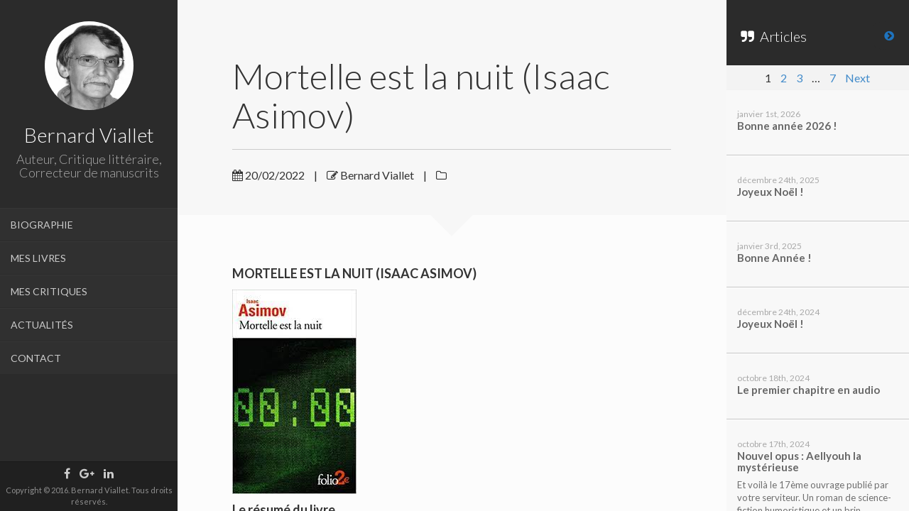

--- FILE ---
content_type: text/html; charset=UTF-8
request_url: http://www.bernardviallet.fr/pubs/mortelle-est-la-nuit-isaac-asimov/
body_size: 8815
content:


	<!DOCTYPE html>
<html lang="fr-FR">
<head>
	<meta charset="UTF-8" />
	<meta http-equiv="X-UA-Compatible" content="chrome=1">
	<title>
		Mortelle est la nuit (Isaac Asimov)	</title>
	
	<meta name="viewport" content="width=device-width, initial-scale=1.0">
	
	<link rel="pingback" href="http://www.bernardviallet.fr/xmlrpc.php" />
	
    
<!-- This site is optimized with the Yoast SEO plugin v11.2.1 - https://yoast.com/wordpress/plugins/seo/ -->
<title>Mortelle est la nuit (Isaac Asimov)</title>
<link rel="canonical" href="http://www.bernardviallet.fr/pubs/mortelle-est-la-nuit-isaac-asimov/" />
<meta property="og:locale" content="fr_FR" />
<meta property="og:type" content="article" />
<meta property="og:title" content="Mortelle est la nuit (Isaac Asimov)" />
<meta property="og:description" content="MORTELLE EST LA NUIT (ISAAC ASIMOV) Le résumé du livre Louis Peyton envisage d’assassiner un certain Albert Cornwell, fourgue à &hellip;" />
<meta property="og:url" content="http://www.bernardviallet.fr/pubs/mortelle-est-la-nuit-isaac-asimov/" />
<meta property="article:publisher" content="https://www.facebook.com/bernardvialletauteur/" />
<meta property="og:image" content="http://www.bernardviallet.fr/wp-content/uploads/2022/02/Mortelle-est-la-nuit.jpg" />
<meta name="twitter:card" content="summary" />
<meta name="twitter:description" content="MORTELLE EST LA NUIT (ISAAC ASIMOV) Le résumé du livre Louis Peyton envisage d’assassiner un certain Albert Cornwell, fourgue à [&hellip;]" />
<meta name="twitter:title" content="Mortelle est la nuit (Isaac Asimov)" />
<meta name="twitter:image" content="http://www.bernardviallet.fr/wp-content/uploads/2022/02/Mortelle-est-la-nuit.jpg" />
<script type='application/ld+json' class='yoast-schema-graph yoast-schema-graph--main'>{"@context":"https://schema.org","@graph":[{"@type":"Organization","@id":"http://www.bernardviallet.fr/#organization","name":"","url":"http://www.bernardviallet.fr/","sameAs":["https://www.facebook.com/bernardvialletauteur/","https://www.linkedin.com/in/bernard-viallet-769a5690"]},{"@type":"WebSite","@id":"http://www.bernardviallet.fr/#website","url":"http://www.bernardviallet.fr/","name":"","publisher":{"@id":"http://www.bernardviallet.fr/#organization"},"potentialAction":{"@type":"SearchAction","target":"http://www.bernardviallet.fr/?s={search_term_string}","query-input":"required name=search_term_string"}},{"@type":"WebPage","@id":"http://www.bernardviallet.fr/pubs/mortelle-est-la-nuit-isaac-asimov/#webpage","url":"http://www.bernardviallet.fr/pubs/mortelle-est-la-nuit-isaac-asimov/","inLanguage":"fr-FR","name":"Mortelle est la nuit (Isaac Asimov)","isPartOf":{"@id":"http://www.bernardviallet.fr/#website"},"image":{"@type":"ImageObject","@id":"http://www.bernardviallet.fr/pubs/mortelle-est-la-nuit-isaac-asimov/#primaryimage","url":"http://www.bernardviallet.fr/wp-content/uploads/2022/02/Mortelle-est-la-nuit.jpg","width":175,"height":288},"primaryImageOfPage":{"@id":"http://www.bernardviallet.fr/pubs/mortelle-est-la-nuit-isaac-asimov/#primaryimage"},"datePublished":"2022-02-20T15:31:01+00:00","dateModified":"2022-02-20T15:31:01+00:00"}]}</script>
<!-- / Yoast SEO plugin. -->

<link rel='dns-prefetch' href='//www.bernardviallet.fr' />
<link rel='dns-prefetch' href='//s0.wp.com' />
<link rel='dns-prefetch' href='//secure.gravatar.com' />
<link rel='dns-prefetch' href='//fonts.googleapis.com' />
<link rel='dns-prefetch' href='//s.w.org' />
<link rel="alternate" type="application/rss+xml" title=" &raquo; Flux" href="http://www.bernardviallet.fr/feed/" />
<link rel="alternate" type="application/rss+xml" title=" &raquo; Flux des commentaires" href="http://www.bernardviallet.fr/comments/feed/" />
		<script type="text/javascript">
			window._wpemojiSettings = {"baseUrl":"https:\/\/s.w.org\/images\/core\/emoji\/12.0.0-1\/72x72\/","ext":".png","svgUrl":"https:\/\/s.w.org\/images\/core\/emoji\/12.0.0-1\/svg\/","svgExt":".svg","source":{"concatemoji":"http:\/\/www.bernardviallet.fr\/wp-includes\/js\/wp-emoji-release.min.js?ver=5.2.23"}};
			!function(e,a,t){var n,r,o,i=a.createElement("canvas"),p=i.getContext&&i.getContext("2d");function s(e,t){var a=String.fromCharCode;p.clearRect(0,0,i.width,i.height),p.fillText(a.apply(this,e),0,0);e=i.toDataURL();return p.clearRect(0,0,i.width,i.height),p.fillText(a.apply(this,t),0,0),e===i.toDataURL()}function c(e){var t=a.createElement("script");t.src=e,t.defer=t.type="text/javascript",a.getElementsByTagName("head")[0].appendChild(t)}for(o=Array("flag","emoji"),t.supports={everything:!0,everythingExceptFlag:!0},r=0;r<o.length;r++)t.supports[o[r]]=function(e){if(!p||!p.fillText)return!1;switch(p.textBaseline="top",p.font="600 32px Arial",e){case"flag":return s([55356,56826,55356,56819],[55356,56826,8203,55356,56819])?!1:!s([55356,57332,56128,56423,56128,56418,56128,56421,56128,56430,56128,56423,56128,56447],[55356,57332,8203,56128,56423,8203,56128,56418,8203,56128,56421,8203,56128,56430,8203,56128,56423,8203,56128,56447]);case"emoji":return!s([55357,56424,55356,57342,8205,55358,56605,8205,55357,56424,55356,57340],[55357,56424,55356,57342,8203,55358,56605,8203,55357,56424,55356,57340])}return!1}(o[r]),t.supports.everything=t.supports.everything&&t.supports[o[r]],"flag"!==o[r]&&(t.supports.everythingExceptFlag=t.supports.everythingExceptFlag&&t.supports[o[r]]);t.supports.everythingExceptFlag=t.supports.everythingExceptFlag&&!t.supports.flag,t.DOMReady=!1,t.readyCallback=function(){t.DOMReady=!0},t.supports.everything||(n=function(){t.readyCallback()},a.addEventListener?(a.addEventListener("DOMContentLoaded",n,!1),e.addEventListener("load",n,!1)):(e.attachEvent("onload",n),a.attachEvent("onreadystatechange",function(){"complete"===a.readyState&&t.readyCallback()})),(n=t.source||{}).concatemoji?c(n.concatemoji):n.wpemoji&&n.twemoji&&(c(n.twemoji),c(n.wpemoji)))}(window,document,window._wpemojiSettings);
		</script>
		<style type="text/css">
img.wp-smiley,
img.emoji {
	display: inline !important;
	border: none !important;
	box-shadow: none !important;
	height: 1em !important;
	width: 1em !important;
	margin: 0 .07em !important;
	vertical-align: -0.1em !important;
	background: none !important;
	padding: 0 !important;
}
</style>
	<link rel='stylesheet' id='wp-block-library-css'  href='http://www.bernardviallet.fr/wp-includes/css/dist/block-library/style.min.css?ver=5.2.23' type='text/css' media='all' />
<link rel='stylesheet' id='contact-form-7-css'  href='http://www.bernardviallet.fr/wp-content/plugins/contact-form-7/includes/css/styles.css?ver=5.1.1' type='text/css' media='all' />
<link rel='stylesheet' id='font-awesome-four-css'  href='http://www.bernardviallet.fr/wp-content/plugins/font-awesome-4-menus/css/font-awesome.min.css?ver=4.7.0' type='text/css' media='all' />
<link rel='stylesheet' id='faculty-lato-css'  href='http://fonts.googleapis.com/css?family=Lato%3A100%2C300%2C400%2C700%2C100italic%2C300italic%2C400italic&#038;ver=5.2.23' type='text/css' media='all' />
<link rel='stylesheet' id='bootstrap-style-css'  href='http://www.bernardviallet.fr/wp-content/themes/faculty/css/bootstrap.css?ver=5.2.23' type='text/css' media='all' />
<link rel='stylesheet' id='magnific-pupup-css'  href='http://www.bernardviallet.fr/wp-content/themes/faculty/css/magnific-popup.css?ver=5.2.23' type='text/css' media='all' />
<link rel='stylesheet' id='faculty-styles-css'  href='http://www.bernardviallet.fr/wp-content/themes/faculty/css/style.css?ver=3.7.0' type='text/css' media='' />
<link rel='stylesheet' id='faculty-custom-style-css'  href='http://www.bernardviallet.fr/wp-content/themes/faculty/css/styles/default.css?ver=5.2.23' type='text/css' media='all' />
<link rel='stylesheet' id='owl_acadmicons-css'  href='http://www.bernardviallet.fr/wp-content/themes/faculty/css/academicons.css?ver=1.6.0' type='text/css' media='all' />
<link rel='stylesheet' id='xr-styles-css'  href='http://www.bernardviallet.fr/wp-content/themes/faculty/style.css?ver=5.2.23' type='text/css' media='all' />
<!-- Inline jetpack_facebook_likebox -->
<style id='jetpack_facebook_likebox-inline-css' type='text/css'>
.widget_facebook_likebox {
	overflow: hidden;
}

</style>
<link rel='stylesheet' id='jetpack_css-css'  href='http://www.bernardviallet.fr/wp-content/plugins/jetpack/css/jetpack.css?ver=7.3.5' type='text/css' media='all' />
<script type='text/javascript' src='http://www.bernardviallet.fr/wp-includes/js/jquery/jquery.js?ver=1.12.4-wp'></script>
<script type='text/javascript' src='http://www.bernardviallet.fr/wp-includes/js/jquery/jquery-migrate.min.js?ver=1.4.1'></script>
<script type='text/javascript' src='http://www.bernardviallet.fr/wp-content/themes/faculty/js/modernizr.custom.63321.js?ver=5.2.23'></script>
<link rel='https://api.w.org/' href='http://www.bernardviallet.fr/wp-json/' />
<link rel="EditURI" type="application/rsd+xml" title="RSD" href="http://www.bernardviallet.fr/xmlrpc.php?rsd" />
<link rel="wlwmanifest" type="application/wlwmanifest+xml" href="http://www.bernardviallet.fr/wp-includes/wlwmanifest.xml" /> 
<link rel="alternate" type="application/json+oembed" href="http://www.bernardviallet.fr/wp-json/oembed/1.0/embed?url=http%3A%2F%2Fwww.bernardviallet.fr%2Fpubs%2Fmortelle-est-la-nuit-isaac-asimov%2F" />
<link rel="alternate" type="text/xml+oembed" href="http://www.bernardviallet.fr/wp-json/oembed/1.0/embed?url=http%3A%2F%2Fwww.bernardviallet.fr%2Fpubs%2Fmortelle-est-la-nuit-isaac-asimov%2F&#038;format=xml" />
<style type='text/css'>img#wpstats{display:none}</style><script type="text/javascript">var siteUrl = "http://www.bernardviallet.fr/"; var isSingle = true; var blogUrl = "http://www.bernardviallet.fr/blog/"; var perfectScroll = "on"; var blogAjaxState = "off"; var pubsFilter = "false"; var pubsMix=true;</script><style>
   		ul#navigation > li.external:hover a .fa,
		ul#navigation > li.current-menu-item > a .fa,
		ul#navigation > li.current-menu-parent > a .fa,
		.cd-active.cd-dropdown > span
		{
			color:#1e73be;
		}
		ul.ul-dates div.dates span,
		ul.ul-card li .dy .degree,
		ul.timeline li .date,
		#labp-heads-wrap,
		.labp-heads-wrap,
		.ul-withdetails li .imageoverlay,
		.cd-active.cd-dropdown ul li span:hover,
		.pubmain .pubassets a.pubcollapse,
		.pitems .pubmain .pubassets a:hover,
		.pitems .pubmain .pubassets a:focus,
		.pitems .pubmain .pubassets a.pubcollapse,
		.commentlist .reply
		{
			background-color: #1e73be;
		}
		.ul-boxed li,
		ul.timeline li .data,.widget ul li,
		.fac-pagination{
			border-left-color:#1e73be;
		}
		#labp-heads-wrap:after{
			border-top-color: #1e73be;
		}
		ul.ul-dates div.dates span:last-child,
		ul.ul-card li .dy .year,
		ul.timeline li.open .circle{
			background-color: #1e73be;
		}
		ul.timeline li.open .data {
			border-left-color: #1e73be;
		}
		.pitems .pubmain .pubassets {
			border-top-color: #1e73be;
		}

		ul#navigation > li:hover,
		ul#navigation > li:focus,
		ul#navigation > li.current-menu-item,
		ul#navigation > li.current-menu-parent {
			background-color: #363636;
			border-top: 1px solid #373737;
			border-bottom: 1px solid #2B2B2B;
		}

		ul#navigation > li {
			background-color: #303030;
			border-top: 1px solid #373737;
			border-bottom: 1px solid #2B2B2B;
		}



		.fac-page #inside >.wpb_row:first-child:before {
			border-top-color: #f7f7f7;
		}
		.fac-page #inside >.wpb_row:nth-child(odd),
		.fac-page .section:nth-child(odd){
			background-color: #ffffff;
		}
		.fac-page #inside >.wpb_row:nth-child(even),
		.fac-page .section:nth-child(even){
			background-color: #fcfcfc;
		}
		.fac-page #inside >.wpb_row:first-child,
		.pageheader {
			background-color: #f7f7f7;
		}
		.fac-page #inside >.wpb_row:first-child:before,
		.pageheader:after {
			border-top-color: #f7f7f7;
		}

		#sidebar,
		ul#navigation .sub-menu {
			background-color: #2b2b2b;
		}

		#sidebar-footer{
			background-color: #202020;
	 	}

		#gallery-header{
			background-color: #2c2c2d;
		}
		#gallery-large{
			background-color: #303030;
		}
		ul.ul-card li,
		ul.timeline li .data,
		.ul-boxed li,
		.ul-withdetails li,
		.pitems .pubmain,
		.commentlist li{
			background-color: #FdFdFd;
		}

		ul.timeline li.open .data,
		.ul-withdetails li .details,
		#lab-details,
		.pitems .pubdetails,
		.commentlist .comment-author-admin{
			background-color: #fff;
		}
		a#hideshow,#hideshow i{
			color: #1e73be;
		}
		.archive-header{
			background-color: #2b2b2b;
			color: ;
		}

		#profile .title h2{
			font-size: 28px;
		}
		#profile .title h3{
			font-size: 18px;
		}
		ul#navigation > li > a{
			font-size: 14px;
		}
		body{
			font-size: 16px;
		}
		.fac-big-title{
			font-size: 50px;
		}
		.headercontent .title{
			font-size: 50px;
		}
		.fac-title, .fac-big-title, .headercontent .title{
			color: #333333;
		}
		</style><link rel="icon" type="image/png" href="">
	<!--[if lt IE 9]>
          <script src="https://oss.maxcdn.com/libs/html5shiv/3.7.0/html5shiv.js"></script>
          <script src="https://oss.maxcdn.com/libs/respond.js/1.4.2/respond.min.js"></script>
    <![endif]-->
		</head>
	
	<body  class="publications-template-default single single-publications postid-1907">
	
        <div id="wrapper">
            <a href="#sidebar" class="mobilemenu"><i class="fa fa-bars"></i></a>

<div id="sidebar">
    <div id="sidebar-wrapper">
        <div id="sidebar-inner">
          <!-- Profile/logo section-->
          <div id="profile" class="clearfix">
              <div class="portrate 
                            ">
                <a href="http://www.bernardviallet.fr"><img src="http://www.bernardviallet.fr/wp-content/uploads/2016/09/photo_bernard_viallet-4.jpg" alt="Bernard Viallet"></a>
              </div>
              <div class="title">
                  <h2>Bernard Viallet</h2>
                  <h3>Auteur, Critique littéraire, Correcteur de manuscrits</h3>
              </div>   
          </div>
          <!-- /Profile/logo section-->

          <!-- Main navigation-->
          <div id="main-nav">

              <ul id = "navigation" class = ""><li id="menu-item-93" class="menu-item menu-item-type-post_type menu-item-object-page menu-item-93"><a href="http://www.bernardviallet.fr/biographie/">BIOGRAPHIE</a></li>
<li id="menu-item-27" class="menu-item menu-item-type-post_type menu-item-object-page menu-item-27"><a href="http://www.bernardviallet.fr/mes-livres/">MES LIVRES</a></li>
<li id="menu-item-151" class="menu-item menu-item-type-post_type menu-item-object-page menu-item-151"><a href="http://www.bernardviallet.fr/mes-critiques/">MES CRITIQUES</a></li>
<li id="menu-item-258" class="menu-item menu-item-type-taxonomy menu-item-object-category menu-item-258"><a href="http://www.bernardviallet.fr/cat/actualites/">ACTUALITÉS</a></li>
<li id="menu-item-21" class="menu-item menu-item-type-post_type menu-item-object-page menu-item-21"><a href="http://www.bernardviallet.fr/contact/">CONTACT</a></li>
</ul>          </div>
          <!-- /Main navigation-->

          <!--Sidebar footer-->
           <!-- Sidebar footer -->
<div id="sidebar-footer">
    <div class="social-icons">
        <ul>
            
                        <li><a target="_blank" href="https://www.facebook.com/bernardvialletauteur/"><i class="fa fa-facebook"></i></a></li>
                                    
                        <li><a target="_blank" href="https://plus.google.com/104073714262441979479"><i class="fa fa-google-plus"></i></a></li>
            
                        <li><a target="_blank" href="https://www.linkedin.com/in/bernard-viallet-769a5690"><i class="fa fa-linkedin"></i></a></li>
            
                        
                        
            
            

                        
                                                
                    </ul>
    </div>

    
        <div id="copyright">Copyright © 2016. Bernard Viallet. Tous droits réservés.</div>
    
</div>
 <!-- /Sidebar footer -->           <!--Sidebar footer-->
        </div>

    </div>
        

          

</div>
            <div id="main">
	    <div class="" data-pos="home" data-url="http://www.bernardviallet.fr/pubs/mortelle-est-la-nuit-isaac-asimov/">
	    	<a id="hideshow" href="#"><i class="fa fa-chevron-circle-right"></i><span>Liste</span></a>
			<div id="blog-content">



			    <div class="inner-wrapper" id="ajax-single-post">
					<!-- here will be populated with the single post content -->
			    
										
					<div class="pageheader">
    <div class="headercontent">
        <div class="section-container">
            
            			            <h2 class="title">Mortelle est la nuit (Isaac Asimov)</h2>
            
            <div class="post-meta">
            	
            	<span><i class="fa fa-calendar"></i>&nbsp;20/02/2022</span>
	            
	            	            | <span><i class="fa fa-edit"></i>&nbsp;Bernard Viallet</span>
	            
	            | <span><i class="fa fa-folder-o"></i>&nbsp;</span>
	            
	            	            
	           
	            <ul class="post-socials">
	            		                	                	            </ul>


            </div>
            
        </div>
    </div>
</div>

<div class="page-contents color-1">
	<div class="section">
		<div class="section-container">
			<p><strong>MORTELLE EST LA NUIT (ISAAC ASIMOV)</strong></p>
<p><img class="alignnone size-full wp-image-1908" src="http://www.bernardviallet.fr/wp-content/uploads/2022/02/Mortelle-est-la-nuit.jpg" alt="" width="175" height="288" /></p>
<p><strong>Le résumé du livre</strong></p>
<p align="JUSTIFY">Louis Peyton envisage d’assassiner un certain Albert Cornwell, fourgue à la petite semaine. Celui-ci lui dit connaître une cachette de « chante-cloches » qui se situerait quelque part sur la lune. Ils décident d’y partir en exploration le 10 août prochain. Peyton pilotera l’astronef et Cornwelle fera office de passager. Après plusieurs jours de recherches infructueuses, ils finissent par en découvrir une douzaine. Une vraie aubaine. Chacune peut rapporter cent mille dollars au minimum. Mais au moment de les charger, Peyton sort son fulgurateur et désintègre Cornwell. Comme ce crime est le premier qui soit perpétré sur notre satellite, l’inspecteur Davenport chargé de l&rsquo;enquête demande conseil au Dr Urth, célèbre extraterrologiste… Edward Talliafero revient de la lune. Il retrouve ses amis, Kaunas, Ryger et Villiers, lequel leur fait part d’une découverte qui pourrait révolutionner les voyages spatiaux. Quelque temps plus tard, il est retrouvé mort d’une crise cardiaque. Ce décès lui semblant suspect, le doyen Mandel entame une enquête préliminaire auprès des trois amis avant de faire appel au fameux Dr Urth…</p>
<p align="JUSTIFY"><strong>Ma critique</strong></p>
<p align="JUSTIFY">Cet ouvrage est un court recueil ne comportant que deux nouvelles (« Chante-cloche » et « Mortelle est la nuit ») relevant à la fois de la science-fiction et de l’enquête policière, cocktail assez peu fréquent s’il en est. Le lecteur devine que le grand Asimov a dû s’amuser à pasticher la célèbre Agatha Christie avec un certain Dr Urt dans le rôle d’Hercule Poirot. Le polar l’emportant sur la SF, le lecteur prendra un certain plaisir à suivre ces deux enquêtes presque parallèles. La seconde semble mieux menée que la première, car elle respecte tous les critères du genre avec fausses pistes, bras de fer psychologique et découverte surprenante du coupable après interrogatoires serrés. Amusant et divertissant, sans chercher plus…</p>
<p align="JUSTIFY"><strong>Ma note</strong></p>
<p align="JUSTIFY">3,5/5</p>
					</div>
	</div>
</div>


				</div>


			</div>

			<div id="blog-side">
	        	
	        	<div class="archive-header" id="archive-header">
					
					<h3 class="archive-title"><i class="fa-quote-right fa"></i>&nbsp;&nbsp;Articles</h3>
					
				</div>

				<div id="postlist">
					


	<div id="blog-navigation">
			
		
		
		<span aria-current='page' class='page-numbers current'>1</span>
<a class='page-numbers' href='http://www.bernardviallet.fr?paged=2'>2</a>
<a class='page-numbers' href='http://www.bernardviallet.fr?paged=3'>3</a>
<span class="page-numbers dots">&hellip;</span>
<a class='page-numbers' href='http://www.bernardviallet.fr?paged=7'>7</a>
<a class="next page-numbers" href="http://www.bernardviallet.fr?paged=2">Next</a>
	</div><!-- #nav-above -->


<div class="archive-contnet" id="archive-content">
	<div class="inner-wrapper">

									
			<div class="post post-ajax" class="post-2822 post type-post status-publish format-standard hentry category-non-classe" data-id="bonne-annee-2026">
				<a href="http://www.bernardviallet.fr/bonne-annee-2026/" data-url="http://www.bernardviallet.fr/bonne-annee-2026/" class="ajax-single">
					
											<div class="blog-date">janvier 1st, 2026</div>

						<h4>Bonne année 2026 !</h4>

						<!-- <div class="meta"><em>by</em> Bernard Viallet</div> -->

						<div class="blog-excerpt">
													</div>
					
				</a>
			</div>
			
									
			<div class="post post-ajax" class="post-2816 post type-post status-publish format-standard hentry category-non-classe" data-id="joyeux-noel-3">
				<a href="http://www.bernardviallet.fr/joyeux-noel-3/" data-url="http://www.bernardviallet.fr/joyeux-noel-3/" class="ajax-single">
					
											<div class="blog-date">décembre 24th, 2025</div>

						<h4>Joyeux Noël !</h4>

						<!-- <div class="meta"><em>by</em> Bernard Viallet</div> -->

						<div class="blog-excerpt">
													</div>
					
				</a>
			</div>
			
									
			<div class="post post-ajax" class="post-2609 post type-post status-publish format-standard hentry category-non-classe" data-id="bonne-annee-3">
				<a href="http://www.bernardviallet.fr/bonne-annee-3/" data-url="http://www.bernardviallet.fr/bonne-annee-3/" class="ajax-single">
					
											<div class="blog-date">janvier 3rd, 2025</div>

						<h4>Bonne Année !</h4>

						<!-- <div class="meta"><em>by</em> Bernard Viallet</div> -->

						<div class="blog-excerpt">
													</div>
					
				</a>
			</div>
			
									
			<div class="post post-ajax" class="post-2598 post type-post status-publish format-standard hentry category-non-classe" data-id="joyeux-noel-2">
				<a href="http://www.bernardviallet.fr/joyeux-noel-2/" data-url="http://www.bernardviallet.fr/joyeux-noel-2/" class="ajax-single">
					
											<div class="blog-date">décembre 24th, 2024</div>

						<h4>Joyeux Noël !</h4>

						<!-- <div class="meta"><em>by</em> Bernard Viallet</div> -->

						<div class="blog-excerpt">
													</div>
					
				</a>
			</div>
			
									
			<div class="post post-ajax" class="post-2553 post type-post status-publish format-standard hentry category-non-classe" data-id="le-premier-chapitre-en-audio">
				<a href="http://www.bernardviallet.fr/le-premier-chapitre-en-audio/" data-url="http://www.bernardviallet.fr/le-premier-chapitre-en-audio/" class="ajax-single">
					
											<div class="blog-date">octobre 18th, 2024</div>

						<h4>Le premier chapitre en audio</h4>

						<!-- <div class="meta"><em>by</em> Bernard Viallet</div> -->

						<div class="blog-excerpt">
													</div>
					
				</a>
			</div>
			
									
			<div class="post post-ajax" class="post-2551 post type-post status-publish format-standard hentry category-non-classe" data-id="nouvel-opus-aellyouh-la-mysterieuse">
				<a href="http://www.bernardviallet.fr/nouvel-opus-aellyouh-la-mysterieuse/" data-url="http://www.bernardviallet.fr/nouvel-opus-aellyouh-la-mysterieuse/" class="ajax-single">
					
											<div class="blog-date">octobre 17th, 2024</div>

						<h4>Nouvel opus : Aellyouh la mystérieuse</h4>

						<!-- <div class="meta"><em>by</em> Bernard Viallet</div> -->

						<div class="blog-excerpt">
							<p>Et voilà le 17ème ouvrage publié par votre serviteur. Un roman de science-fiction humoristique et un brin sarcastique qui plaira [&hellip;]</p>
						</div>
					
				</a>
			</div>
			
									
			<div class="post post-ajax" class="post-2383 post type-post status-publish format-standard hentry category-non-classe" data-id="pas-de-pays-sans-paysans">
				<a href="http://www.bernardviallet.fr/pas-de-pays-sans-paysans/" data-url="http://www.bernardviallet.fr/pas-de-pays-sans-paysans/" class="ajax-single">
					
											<div class="blog-date">janvier 29th, 2024</div>

						<h4>Pas de pays sans paysans !</h4>

						<!-- <div class="meta"><em>by</em> Bernard Viallet</div> -->

						<div class="blog-excerpt">
							<p>Soutien total aux agriculteurs maltraités par le pouvoir ses taxes et ses normes, par l&rsquo;Europe et ses diktats, par les [&hellip;]</p>
						</div>
					
				</a>
			</div>
			
									
			<div class="post post-ajax" class="post-2363 post type-post status-publish format-standard hentry category-actualites category-blog" data-id="bonne-annee-2024">
				<a href="http://www.bernardviallet.fr/bonne-annee-2024/" data-url="http://www.bernardviallet.fr/bonne-annee-2024/" class="ajax-single">
					
											<div class="blog-date">décembre 31st, 2023</div>

						<h4>Bonne année 2024</h4>

						<!-- <div class="meta"><em>by</em> Bernard Viallet</div> -->

						<div class="blog-excerpt">
													</div>
					
				</a>
			</div>
			
									
			<div class="post post-ajax" class="post-2356 post type-post status-publish format-standard hentry category-non-classe" data-id="joyeux-noel">
				<a href="http://www.bernardviallet.fr/joyeux-noel/" data-url="http://www.bernardviallet.fr/joyeux-noel/" class="ajax-single">
					
											<div class="blog-date">décembre 24th, 2023</div>

						<h4>JOYEUX NOËL !</h4>

						<!-- <div class="meta"><em>by</em> Bernard Viallet</div> -->

						<div class="blog-excerpt">
							<p>Joyeux Noël aux lectrices et lecteurs… Joyeux Noël, les « happy few » ! Et paix sur la terre aux hommes de [&hellip;]</p>
						</div>
					
				</a>
			</div>
			
									
			<div class="post post-ajax" class="post-2322 post type-post status-publish format-standard hentry category-non-classe" data-id="en-bonus-le-second-chapitre-de-mon-nouveau-roman">
				<a href="http://www.bernardviallet.fr/en-bonus-le-second-chapitre-de-mon-nouveau-roman/" data-url="http://www.bernardviallet.fr/en-bonus-le-second-chapitre-de-mon-nouveau-roman/" class="ajax-single">
					
											<div class="blog-date">octobre 29th, 2023</div>

						<h4>En bonus, le second chapitre de mon nouveau roman…</h4>

						<!-- <div class="meta"><em>by</em> Bernard Viallet</div> -->

						<div class="blog-excerpt">
							<p>CHAPITRE 2 Lindal et les Linedins Lindal Firestone a vingt ans et des poussières. Brune et potelée, elle a un [&hellip;]</p>
						</div>
					
				</a>
			</div>
			
		
			</div>	
</div>

					        	</div>
	        </div>
		</div>
	    <div id="overlay"></div>
	</div>

				</div>
        </div>
        
        <div id="facwpfooter">
        		<div style="display:none">
	</div>
<script type='text/javascript'>
/* <![CDATA[ */
var wpcf7 = {"apiSettings":{"root":"http:\/\/www.bernardviallet.fr\/wp-json\/contact-form-7\/v1","namespace":"contact-form-7\/v1"}};
/* ]]> */
</script>
<script type='text/javascript' src='http://www.bernardviallet.fr/wp-content/plugins/contact-form-7/includes/js/scripts.js?ver=5.1.1'></script>
<script type='text/javascript' src='https://s0.wp.com/wp-content/js/devicepx-jetpack.js?ver=202604'></script>
<script type='text/javascript' src='https://secure.gravatar.com/js/gprofiles.js?ver=2026Janaa'></script>
<script type='text/javascript'>
/* <![CDATA[ */
var WPGroHo = {"my_hash":""};
/* ]]> */
</script>
<script type='text/javascript' src='http://www.bernardviallet.fr/wp-content/plugins/jetpack/modules/wpgroho.js?ver=5.2.23'></script>
<script type='text/javascript' src='http://www.bernardviallet.fr/wp-content/themes/faculty/js/bootstrap.min.js?ver=3.7.0'></script>
<script type='text/javascript' src='http://www.bernardviallet.fr/wp-content/themes/faculty/js/jquery.touchSwipe.min.js?ver=3.7.0'></script>
<script type='text/javascript' src='http://www.bernardviallet.fr/wp-content/themes/faculty/js/jquery.mousewheel.js?ver=3.7.0'></script>
<script type='text/javascript' src='http://www.bernardviallet.fr/wp-content/themes/faculty/js/jquery.carouFredSel-6.2.1-packed.js?ver=3.7.0'></script>
<script type='text/javascript' src='http://www.bernardviallet.fr/wp-content/themes/faculty/js/jquery.dropdownit.js?ver=3.7.0'></script>
<script type='text/javascript' src='http://www.bernardviallet.fr/wp-content/themes/faculty/js/jquery.mixitup.min.js?ver=3.7.0'></script>
<script type='text/javascript' src='http://www.bernardviallet.fr/wp-content/themes/faculty/js/magnific-popup.js?ver=3.7.0'></script>
<script type='text/javascript' src='http://www.bernardviallet.fr/wp-includes/js/imagesloaded.min.js?ver=3.2.0'></script>
<script type='text/javascript' src='http://www.bernardviallet.fr/wp-includes/js/masonry.min.js?ver=3.3.2'></script>
<script type='text/javascript' src='http://www.bernardviallet.fr/wp-content/themes/faculty/js/ScrollToPlugin.min.js?ver=3.7.0'></script>
<script type='text/javascript' src='http://www.bernardviallet.fr/wp-content/themes/faculty/js/TweenMax.min.js?ver=3.7.0'></script>
<script type='text/javascript' src='http://www.bernardviallet.fr/wp-content/themes/faculty/js/jquery.nicescroll.min.js?ver=3.7.0'></script>
<script type='text/javascript' src='http://www.bernardviallet.fr/wp-content/themes/faculty/js/owwwlab-lab-carousel.js?ver=3.7.0'></script>
<script type='text/javascript' src='http://www.bernardviallet.fr/wp-includes/js/comment-reply.min.js?ver=5.2.23'></script>
<script type='text/javascript'>
/* <![CDATA[ */
var jpfbembed = {"appid":"249643311490","locale":"fr_FR"};
/* ]]> */
</script>
<script type='text/javascript' src='http://www.bernardviallet.fr/wp-content/plugins/jetpack/_inc/build/facebook-embed.min.js'></script>
<script type='text/javascript' src='http://www.bernardviallet.fr/wp-content/themes/faculty/js/waypoints.min.js?ver=3.7.0'></script>
<script type='text/javascript' src='http://www.bernardviallet.fr/wp-content/themes/faculty/js/custom.js?ver=3.7.0'></script>
<script type='text/javascript' src='http://www.bernardviallet.fr/wp-includes/js/wp-embed.min.js?ver=5.2.23'></script>
<script type='text/javascript' src='https://stats.wp.com/e-202604.js' async='async' defer='defer'></script>
<script type='text/javascript'>
	_stq = window._stq || [];
	_stq.push([ 'view', {v:'ext',j:'1:7.3.5',blog:'116610600',post:'1907',tz:'1',srv:'www.bernardviallet.fr'} ]);
	_stq.push([ 'clickTrackerInit', '116610600', '1907' ]);
</script>
        </div>
    </body>
</html>



